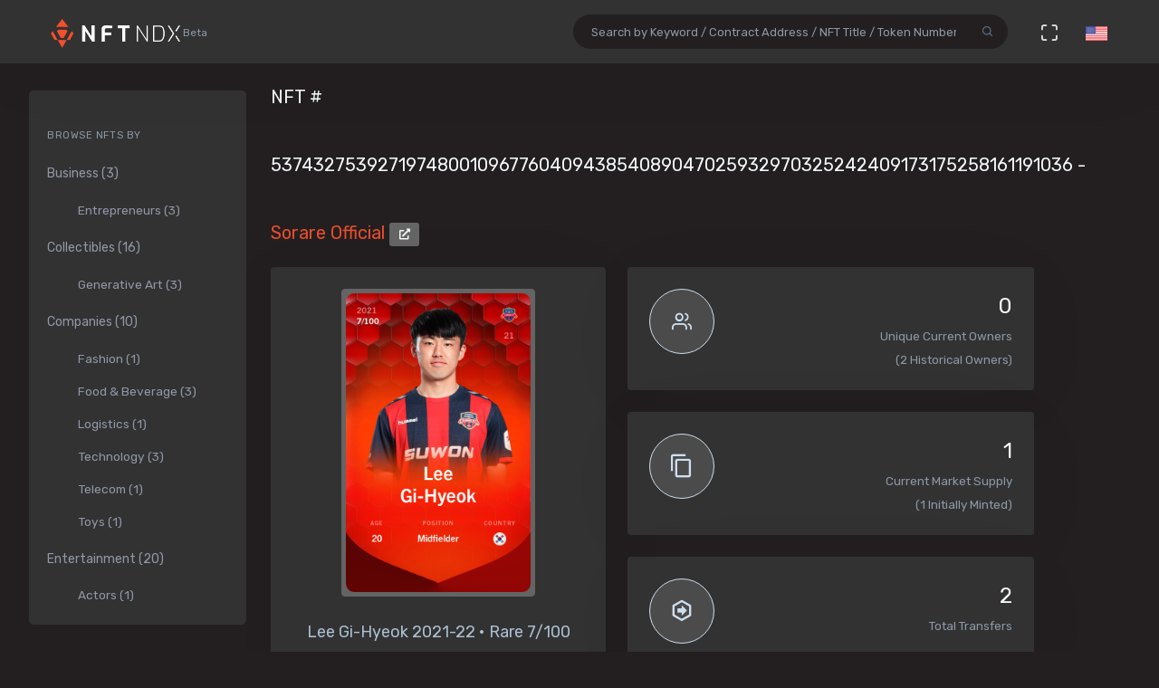

--- FILE ---
content_type: text/html; charset=utf-8
request_url: https://nftndx.io/token/0x629a673a8242c2ac4b7b8c5d8735fbeac21a6205-53743275392719748001096776040943854089047025932970325242409173175258161191036
body_size: 16968
content:
<!DOCTYPE html>
<html>
  <head>
    <meta name="robots" content="index, nofollow, max-image-preview:standard, max-video-preview:4">
    <link rel="canonical" href="https://nftndx.io/token/0x629a673a8242c2ac4b7b8c5d8735fbeac21a6205-53743275392719748001096776040943854089047025932970325242409173175258161191036">
    <link rel="alternate" type="application/json+oembed" href="https://nftndx.io/oembed/?url=https://nftndx.io/token/0x629a673a8242c2ac4b7b8c5d8735fbeac21a6205-53743275392719748001096776040943854089047025932970325242409173175258161191036" title="Sorare - NFT # 53743275392719748001096776040943854089047025932970325242409173175258161191036 Embed">
    <title>Sorare - Sorare Official - NFT # 53743275392719748001096776040943854089047025932970325242409173175258161191036 - NFTNDX.IO</title>
    <meta charset="utf-8">
    <meta name="viewport" content="width=device-width, initial-scale=1.0">
    <meta content="NFTNDX.IO" name="author">
    <meta http-equiv="X-UA-Compatible" content="IE=edge">
    <link rel="apple-touch-icon" sizes="57x57" href="/static/assets/favicons/apple-icon-57x57.png">
    <link rel="apple-touch-icon" sizes="60x60" href="/static/assets/favicons/apple-icon-60x60.png">
    <link rel="apple-touch-icon" sizes="72x72" href="/static/assets/favicons/apple-icon-72x72.png">
    <link rel="apple-touch-icon" sizes="76x76" href="/static/assets/favicons/apple-icon-76x76.png">
    <link rel="apple-touch-icon" sizes="114x114" href="/static/assets/favicons/apple-icon-114x114.png">
    <link rel="apple-touch-icon" sizes="120x120" href="/static/assets/favicons/apple-icon-120x120.png">
    <link rel="apple-touch-icon" sizes="144x144" href="/static/assets/favicons/apple-icon-144x144.png">
    <link rel="apple-touch-icon" sizes="152x152" href="/static/assets/favicons/apple-icon-152x152.png">
    <link rel="apple-touch-icon" sizes="180x180" href="/static/assets/favicons/apple-icon-180x180.png">
    <link rel="icon" type="image/png" sizes="192x192" href="/static/assets/favicons/android-icon-192x192.png">
    <link rel="icon" type="image/png" sizes="32x32" href="/static/assets/favicons/favicon-32x32.png">
    <link rel="icon" type="image/png" sizes="96x96" href="/static/assets/favicons/favicon-96x96.png">
    <link rel="icon" type="image/png" sizes="16x16" href="/static/assets/favicons/favicon-16x16.png">
    <link rel="manifest" href="/static/assets/favicons/manifest.json">
    <meta name="msapplication-TileColor" content="#231F20">
    <meta name="msapplication-TileImage" content="/static/assets/favicons/ms-icon-144x144.png">
    <meta name="theme-color" content="#231F20">
        <!-- Search Engine-->
        <meta name="description" content="Sorare Official: Lee Gi-Hyeok 2021-22 • Rare 7/100 - Sorare - Rare Player Cards are only issued at 100 editions per season. - NFTNDX.IO">
        <meta name="image" content="https://assets.sorare.com/card/b628de25-2f0a-4bb1-9b3d-89e79ae51c24/picture/f712ee24c52d1e1d6bc713dffead85af.imagepng">
        <meta name="keywords" content="Sorare Official: Lee Gi-Hyeok 2021-22 • Rare 7/100 - Sorare - Rare Player Cards are only issued at 100 editions per season. - NFTNDX.IO">
        <!-- Schema.org for Google-->
        <meta itemprop="name" content="Sorare - Sorare Official - NFT # 53743275392719748001096776040943854089047025932970325242409173175258161191036 - NFTNDX.IO">
        <meta itemprop="description" content="Sorare Official: Lee Gi-Hyeok 2021-22 • Rare 7/100 - Sorare - Rare Player Cards are only issued at 100 editions per season. - NFTNDX.IO">
        <meta itemprop="image" content="https://assets.sorare.com/card/b628de25-2f0a-4bb1-9b3d-89e79ae51c24/picture/f712ee24c52d1e1d6bc713dffead85af.imagepng">
        <!-- Twitter-->
        <meta name="twitter:card" content="summary">
        <meta name="twitter:title" content="Sorare - Sorare Official - NFT # 53743275392719748001096776040943854089047025932970325242409173175258161191036 - NFTNDX.IO">
        <meta name="twitter:image" content="https://assets.sorare.com/card/b628de25-2f0a-4bb1-9b3d-89e79ae51c24/picture/f712ee24c52d1e1d6bc713dffead85af.imagepng">
        <meta name="twitter:description" content="Sorare Official: Lee Gi-Hyeok 2021-22 • Rare 7/100 - Sorare - Rare Player Cards are only issued at 100 editions per season. - NFTNDX.IO">
        <!-- Facebook-->
        <meta property="og:title" content="Sorare - Sorare Official - NFT # 53743275392719748001096776040943854089047025932970325242409173175258161191036 - NFTNDX.IO">
        <meta property="og:description" content="Sorare Official: Lee Gi-Hyeok 2021-22 • Rare 7/100 - Sorare - Rare Player Cards are only issued at 100 editions per season. - NFTNDX.IO">
        <meta property="fb:app_id" content="2011589412213041">
        <!-- Open Graph general (Facebook, Pinterest & Google+)-->
        <meta name="og:title" content="Sorare - Sorare Official - NFT # 53743275392719748001096776040943854089047025932970325242409173175258161191036 - NFTNDX.IO">
        <meta name="og:description" content="Sorare Official: Lee Gi-Hyeok 2021-22 • Rare 7/100 - Sorare - Rare Player Cards are only issued at 100 editions per season. - NFTNDX.IO">
        <meta name="og:image" content="https://assets.sorare.com/card/b628de25-2f0a-4bb1-9b3d-89e79ae51c24/picture/f712ee24c52d1e1d6bc713dffead85af.imagepng">
        <meta name="og:site_name" content="NFTNDX.IO">
        <meta name="og:locale" content="en_US">
    <!-- App favicon-->
    <link rel="shortcut icon" href="/static/assets/favicons/favicon.ico">
    <!-- Plugins css-->
    <!-- App css-->
    <link id="bs-dark-stylesheet" href="/static/assets/css/bootstrap-modern-dark.min.css" rel="stylesheet" type="text/css">
    <link id="app-dark-stylesheet" href="/static/assets/css/app-modern-dark.min.css" rel="stylesheet" type="text/css">
    <link id="bs-dark-stylesheet" href="/static/assets/css/custom.css" rel="stylesheet" type="text/css">
    <!-- icons-->
    <link href="/static/assets/css/icons.min.css" rel="stylesheet" type="text/css">
    <!-- Include GA-->
    <!-- Global site tag (gtag.js) - Google Analytics-->
    <script async="" src="https://www.googletagmanager.com/gtag/js?id=G-5PBJT4002D" type="26dd753a995097691cf415e5-text/javascript"></script>
    <script type="26dd753a995097691cf415e5-text/javascript">
      window.dataLayer = window.dataLayer || [];
      function gtag(){dataLayer.push(arguments);}
      gtag('js', new Date());
      gtag('config', 'G-5PBJT4002D');
    </script>
    <script type="26dd753a995097691cf415e5-text/javascript">window.$crisp=[];window.CRISP_WEBSITE_ID="75d6e69b-3170-4b3f-8ac7-2273a90edcdc";(function(){d=document;s=d.createElement("script");s.src="https://client.crisp.chat/l.js";s.async=1;d.getElementsByTagName("head")[0].appendChild(s);})();</script>
    <!-- Reddit Pixel-->
    <script type="26dd753a995097691cf415e5-text/javascript">!function(w,d){if(!w.rdt){var p=w.rdt=function(){p.sendEvent?p.sendEvent.apply(p,arguments):p.callQueue.push(arguments)};p.callQueue=[];var t=d.createElement("script");t.src="https://www.redditstatic.com/ads/pixel.js",t.async=!0;var s=d.getElementsByTagName("script")[0];s.parentNode.insertBefore(t,s)}}(window,document);rdt('init','t2_ayzpsfoa');rdt('track', 'PageVisit');</script>
    <!-- DO NOT MODIFY-->
    <!-- End Reddit Pixel-->
    <!-- Global site tag (gtag.js) - Google Ads: 1055599514-->
    <script async="" src="https://www.googletagmanager.com/gtag/js?id=AW-1055599514" type="26dd753a995097691cf415e5-text/javascript"></script>
    <script type="26dd753a995097691cf415e5-text/javascript">
      window.dataLayer = window.dataLayer || [];
      function gtag(){dataLayer.push(arguments);}
      gtag('js', new Date());
      gtag('config', 'AW-1055599514');
    </script>
    <!-- Event snippet for Page view [NFTNDX] conversion page-->
    <script type="26dd753a995097691cf415e5-text/javascript">gtag('event', 'conversion', {'send_to': 'AW-1055599514/okwPCOyIm8MCEJrXrPcD'});</script>
    <!-- Facebook Pixel Code-->
    <script type="26dd753a995097691cf415e5-text/javascript">
      !function(f,b,e,v,n,t,s)
      {if(f.fbq)return;n=f.fbq=function(){n.callMethod?
      n.callMethod.apply(n,arguments):n.queue.push(arguments)};
      if(!f._fbq)f._fbq=n;n.push=n;n.loaded=!0;n.version='2.0';
      n.queue=[];t=b.createElement(e);t.async=!0;
      t.src=v;s=b.getElementsByTagName(e)[0];
      s.parentNode.insertBefore(t,s)}(window, document,'script',
      'https://connect.facebook.net/en_US/fbevents.js');
      fbq('init', '328160122246255');
      fbq('track', 'PageView');
    </script>
    <noscript><img height="1" width="1" style="display:none" src="https://www.facebook.com/tr?id=328160122246255&amp;ev=PageView&amp;noscript=1"></noscript>
    <!-- End Facebook Pixel Code-->
  </head>
  <body class="loading" lang="en" data-layout-mode="detached" data-layout="{&quot;mode&quot;: &quot;dark&quot;, &quot;width&quot;: &quot;fluid&quot;, &quot;menuPosition&quot;: &quot;fixed&quot;, &quot;sidebar&quot;: { &quot;color&quot;: &quot;light&quot;, &quot;size&quot;: &quot;default&quot;, &quot;showuser&quot;: false}, &quot;topbar&quot;: {&quot;color&quot;: &quot;light&quot;}, &quot;showRightSidebarOnPageLoad&quot;: false}">
    <div id="wrapper">
      <!-- Topbar Start-->
      <div class="navbar-custom">
        <div class="container-fluid">
          <ul class="list-unstyled topnav-menu float-right mb-0">
            <li class="d-none d-lg-block">
              <form class="app-search" method="GET" action="/search">
                <div class="app-search-box dropdown">
                  <div class="input-group">
                    <input class="form-control" id="top-search" type="search" name="q" placeholder="Search by Keyword / Contract Address / NFT Title / Token Number">
                    <div class="input-group-append">
                      <button class="btn" type="submit"><i class="fe-search"></i></button>
                    </div>
                  </div>
                </div>
              </form>
            </li>
            <li class="dropdown d-inline-block d-lg-none"><a class="nav-link dropdown-toggle arrow-none waves-effect waves-light" data-toggle="dropdown" href="#" role="button" aria-haspopup="false" aria-expanded="false"><i class="fe-search noti-icon"></i></a>
              <div class="dropdown-menu dropdown-lg dropdown-menu-right p-0">
                <form class="p-5" method="GET" action="/search">
                  <input class="form-control" type="text" name="q" placeholder="Search by Keyword / Contract Address / NFT Title / Token Number">
                </form>
              </div>
            </li>
            <li class="dropdown d-none d-lg-inline-block"><a class="nav-link dropdown-toggle arrow-none waves-effect waves-light" data-toggle="fullscreen" href="#"><i class="fe-maximize noti-icon"></i></a></li>
            <li class="dropdown d-none d-lg-inline-block topbar-dropdown"><a class="nav-link dropdown-toggle arrow-none waves-effect waves-light" data-toggle="dropdown" href="#" role="button" aria-haspopup="false" aria-expanded="false"><img src="/static/assets/images/flags/us.jpg" alt="user-image" height="16"></a></li>
            <!--
            <li class="dropdown notification-list">
            <a href="javascript:void(0);" class="nav-link right-bar-toggle waves-effect waves-light">
            <i class="fe-settings noti-icon"></i>
            </a>
            </li>
            -->
          </ul>
          <!-- LOGO-->
          <div class="logo-box ml-3"><a class="logo logo-dark" href="/"><span class="logo-sm"><img src="/static/assets/images/nftndx-logo.png" alt="" height="34"><span class="text-muted font-12"> Beta</span></span><span class="logo-lg"><span class="logo-lg-text-light">NE </span><span class="text-muted font-12">Beta</span></span></a><a class="logo logo-light" href="/"><span class="logo-sm"><img src="/static/assets/images/nftndx-logo.png" alt="" height="34"></span><span class="logo-lg"><img src="/static/assets/images/nftndx-logo.png" alt="" height="32"><span class="text-muted font-12"> Beta</span></span></a></div>
          <ul class="list-unstyled topnav-menu topnav-menu-left m-0">
            <li class="d-lg-none">
              <!-- Mobile menu toggle (Horizontal Layout)--><a class="navbar-toggle nav-link" data-toggle="collapse" data-target="#topnav-menu-content">
                <button class="button-menu-mobile waves-effect waves-light ml-5"><i class="fe-menu"></i></button>
                <div class="lines"><span></span><span></span><span></span></div></a>
              <!-- End mobile menu toggle-->
            </li>
            <li class="dropdown d-none d-xl-block"><a class="nav-link dropdown-toggle waves-effect waves-light" href="/" role="button" aria-haspopup="false" aria-expanded="false">Home</a></li>
            <li class="dropdown d-none d-xl-block"><a class="nav-link dropdown-toggle waves-effect waves-light" href="/submit" role="button" aria-haspopup="false" aria-expanded="false">Submit your profile</a></li>
            <li class="dropdown d-none d-xl-block"><a class="nav-link dropdown-toggle waves-effect waves-light" href="/stats" role="button" aria-haspopup="false" aria-expanded="false">Charts & Statistics</a></li>
            <li class="dropdown d-none d-xl-block"><a class="nav-link dropdown-toggle waves-effect waves-light" href="/blog" role="button" aria-haspopup="false" aria-expanded="false">Blog</a></li>
            <li class="dropdown d-none d-xl-block"><a class="nav-link dropdown-toggle waves-effect waves-light" href="/contact" role="button" aria-haspopup="false" aria-expanded="false">Contact us</a></li>
          </ul>
          <div class="clearfix"></div>
        </div>
      </div>
      <!-- end Topbar-->
      <!-- ========== Left Sidebar Start ==========-->
      <div class="left-side-menu">
        <div class="h-100" data-simplebar="">
          <!-- - Sidemenu-->
          <div id="sidebar-menu">
            <ul id="side-menu">
              <li class="menu-title mt-2 d-sm-none">Navigation</li>
              <li class="d-sm-none"><a href="/"><span>Home</span></a></li>
              <li class="d-sm-none"><a href="/submit" aria-expanded="true"><span>Submit your profile</span></a></li>
              <li class="d-sm-none"><a href="/stats" aria-expanded="true"><span>Charts & Statistics</span></a></li>
              <li class="menu-title mt-2">Browse NFTs by</li>
              <li><a href="/?category=7414bc71-9a3d-42e5-9009-a77c06aeb8e5" aria-expanded="true"><span>Business (3)</span></a>
                <div class="collapse show" id="sidebarEcommerce">
                  <ul class="nav-second-level">
                    <li><a href="/?category=ba7b5f8f-f5ac-4686-88d4-900bfc0cdc50">Entrepreneurs (3)</a></li>
                  </ul>
                </div>
              </li>
              <li><a href="/?category=4e075874-68ff-4669-a7ed-67652751441b" aria-expanded="true"><span>Collectibles (16)</span></a>
                <div class="collapse show" id="sidebarEcommerce">
                  <ul class="nav-second-level">
                    <li><a href="/?category=4b253d2a-1e79-4589-9f44-dc0614f3e176">Generative Art (3)</a></li>
                  </ul>
                </div>
              </li>
              <li><a href="/?category=e7a671aa-3c94-4fea-bb21-92aaf28be953" aria-expanded="true"><span>Companies (10)</span></a>
                <div class="collapse show" id="sidebarEcommerce">
                  <ul class="nav-second-level">
                    <li><a href="/?category=ea6b19a1-1d80-403e-a898-88b95ff99f86">Fashion (1)</a></li>
                    <li><a href="/?category=5db8ebd8-594c-4917-b427-4f3563e1aa9e">Food &amp; Beverage (3)</a></li>
                    <li><a href="/?category=43f57719-77ca-4c5d-9f18-42760d80bcd8">Logistics (1)</a></li>
                    <li><a href="/?category=8d8fa65b-1503-4954-a120-c5fefbe88da5">Technology (3)</a></li>
                    <li><a href="/?category=573363e3-be95-43a0-a7bc-47cd838bcfcb">Telecom (1)</a></li>
                    <li><a href="/?category=26889199-13e8-4515-a1a5-81f9c7a28c23">Toys (1)</a></li>
                  </ul>
                </div>
              </li>
              <li><a href="/?category=b575334a-1f22-4bc2-bb30-8818e134c044" aria-expanded="true"><span>Entertainment (20)</span></a>
                <div class="collapse show" id="sidebarEcommerce">
                  <ul class="nav-second-level">
                    <li><a href="/?category=00d54b12-966c-4836-b813-11b5c3b07d93">Actors (1)</a></li>
                    <li><a href="/?category=6d42171f-8f98-4645-8248-7fe0fc32e746">Musicians (8)</a></li>
                    <li><a href="/?category=0bbfc3cc-401d-4871-b60a-d75cf6a8f8b5">Producers (9)</a></li>
                  </ul>
                </div>
              </li>
              <li><a href="/?category=8161507c-bf0c-4ae7-9b38-4a22e4d73b30" aria-expanded="true"><span>Media (11)</span></a>
                <div class="collapse show" id="sidebarEcommerce">
                  <ul class="nav-second-level">
                    <li><a href="/?category=2e7190ad-79aa-4961-8a4f-d4a6b3893cb4">Journalists (1)</a></li>
                    <li><a href="/?category=b5b4010a-82c1-4e70-b445-48ac15aeb43e">Magazines (4)</a></li>
                    <li><a href="/?category=9c254516-aa86-43f9-85e7-c5a4f488045f">News Agencies (1)</a></li>
                    <li><a href="/?category=82ac59f8-320f-4ddc-8366-be3bdbb8ab60">Others (1)</a></li>
                    <li><a href="/?category=57e94a74-8275-4fa0-a3ba-05d0dc7c2f88">Photographers (4)</a></li>
                  </ul>
                </div>
              </li>
              <li><a href="/?category=b268ae15-32de-4d3b-a64f-ed453233d660" aria-expanded="true"><span>Social Media (7)</span></a>
                <div class="collapse show" id="sidebarEcommerce">
                  <ul class="nav-second-level">
                    <li><a href="/?category=888ee2fe-3d8f-4d8a-964a-b44598eeaf8b">Memes (3)</a></li>
                    <li><a href="/?category=a546eaed-5d98-4f60-8589-76d54a66e73e">Youtubers (4)</a></li>
                  </ul>
                </div>
              </li>
              <li><a href="/?category=c673de68-61a9-436f-bb4f-0cbb5eec7e68" aria-expanded="true"><span>Sports (5)</span></a>
                <div class="collapse show" id="sidebarEcommerce">
                  <ul class="nav-second-level">
                    <li><a href="/?category=69db1bfd-e27e-4be3-b231-4f103a650a14">NFL Players (2)</a></li>
                    <li><a href="/?category=fef14a8c-f094-401e-8cd7-e0eaefb08343">Soccer (1)</a></li>
                    <li><a href="/?category=44b9b3ad-8bb8-4cf8-b48e-58b7db327cef">Tennis (1)</a></li>
                    <li><a href="/?category=d50ed328-587a-45fb-b2f6-8518c4c9d5fc">Wrestling (1)</a></li>
                  </ul>
                </div>
              </li>
              <li><a href="/?category=c3c7c323-6f37-45c0-9c68-9a1c22a4aa6a" aria-expanded="true"><span>Visual Artists (27)</span></a>
                <div class="collapse show" id="sidebarEcommerce">
                  <ul class="nav-second-level">
                    <li><a href="/?category=d7675a0c-d227-491c-a702-15c6907cbd88">3D Artists (6)</a></li>
                    <li><a href="/?category=686bbd2a-7b3b-4f54-9512-a68806b0948b">Cartoonists (2)</a></li>
                    <li><a href="/?category=24ca7caa-0fde-448a-a0a5-31bf103d8127">Comic Artists (2)</a></li>
                    <li><a href="/?category=aa4ad48b-0a83-4e22-ba01-3ec7c7ea6faf">Generative Artists (3)</a></li>
                    <li><a href="/?category=d9c066ea-9ba0-431c-92da-3244ef6fb3b4">Graphic Designers (4)</a></li>
                    <li><a href="/?category=074ee4d2-e3ab-4c93-86d1-083cfd197d07">Painters (4)</a></li>
                  </ul>
                </div>
              </li>
            </ul>
            <hr class="d-sm-none">
            <ul class="d-sm-none">
              <li class="menu-title mt-2">More ...</li>
              <li class="mb-2 align-items-center"><a href="http://t.me/nftndx" target="_blank"><i class="mdi mdi-telegram font-20 mr-1"> </i>Telegram</a></li>
              <li class="mb-2 align-items-center"><a href="https://discord.gg/AeMkt8NPbQ" target="_blank"><i class="mdi mdi-discord font-20 mr-2"></i>Discord</a></li>
              <li class="mb-2 align-items-center"><a href="https://twitter.com/nftndx" target="_blank"><i class="mdi mdi-twitter font-20 mr-2"></i>Twitter</a></li>
              <li><a href="/blog" aria-expanded="true"><span>Blog</span></a></li>
              <li><a href="/about" aria-expanded="true"><span>About Us</span></a></li>
              <li><a href="/contact" aria-expanded="true"><span>Contact Us</span></a></li>
            </ul>
          </div>
          <div class="clearfix"></div>
        </div>
        <!-- Sidebar -left-->
      </div>
      <div class="content-page">
        <div class="content mb-4">
          <!-- Start Content-->
          <div class="container-fluid">
            <div class="row">
              <div class="col-12">
                <div class="page-title-box">
                  <div class="page-title-right"></div>
                  <h4 class="page-title">NFT # 53743275392719748001096776040943854089047025932970325242409173175258161191036 - <a href="/profile/7944817c-f7d7-4224-9697-12b23e38e609:0x629a673a8242c2ac4b7b8c5d8735fbeac21a6205/nfts">Sorare Official </a><a class="btn btn-xs btn-light" href="https://etherscan.io/address/0x629a673a8242c2ac4b7b8c5d8735fbeac21a6205" target="_blank"><i class="fa fa-external-link-alt"></i></a></h4>
                </div>
              </div>
              <!-- end page title-->
            </div>
            <div class="row">
              <!-- start nft profile-->
              <div class="col-lg-5">
                <div class="card-box">
                  <div class="widget-chart text-center" dir="ltr"><img class="lazyload img-fluid img-thumbnail mx-auto d-block rounded" data-src="https://assets.sorare.com/card/b628de25-2f0a-4bb1-9b3d-89e79ae51c24/picture/f712ee24c52d1e1d6bc713dffead85af.imagepng" src="/static/assets/images/loader.gif" alt="Sorare - Sorare Official - Lee Gi-Hyeok 2021-22 • Rare 7/100 - NFT # 53743275392719748001096776040943854089047025932970325242409173175258161191036" style="max-height:340px;max-width:260px;"/><br/>
                    <!-- H1 and H2 for SEO-->
                    <h1 style="font-size: 1.125rem;">Lee Gi-Hyeok 2021-22 • Rare 7/100</h1>
                    <h2 class="text-muted w-75 mx-auto text-raw" style="font-size: .84rem;">Rare Player Cards are only issued at 100 editions per season.</h2>
                    <h5>NFTNDX.IO</h5>
                    <div class="mt-3">
                      <p>Available on:</p><a class="btn btn-xs btn-light mr-1" href="https://opensea.io/assets/0x629a673a8242c2ac4b7b8c5d8735fbeac21a6205/53743275392719748001096776040943854089047025932970325242409173175258161191036?utm_medium=web&amp;utm_source=nftndx.io&amp;dl=https%3a%2f%2fnftndx.io%2ftoken%2f0x629a673a8242c2ac4b7b8c5d8735fbeac21a6205-53743275392719748001096776040943854089047025932970325242409173175258161191036" target="_blank">OpenSea <i class="fa fa-external-link-alt"></i></a>
                    </div>
                  </div>
                </div>
              </div>
              <!-- end col-->
              <!-- Start stats-->
              <div class="col-md-6 col-xl-4">
                <div class="row">
                  <div class="col-12">
                    <div class="widget-rounded-circle card-box">
                      <div class="row">
                        <div class="col-6">
                          <div class="avatar-lg rounded-circle bg-soft-secondary border-secondary border"><i class="fe-users font-22 avatar-title text-secondary"></i></div>
                        </div>
                        <div class="col-6">
                          <div class="text-right">
                            <h3 class="text-dark mt-1"><span>0</span></h3>
                            <p class="text-muted mb-1 text-truncate">Unique Current Owners</p><span class="text-muted mb-3">(2 Historical Owners)</span>
                          </div>
                        </div>
                      </div>
                      <!-- end row-->
                    </div>
                    <!-- end widget-rounded-circle-->
                  </div>
                  <!-- end col-->
                </div>
                <div class="row">
                  <div class="col-12">
                    <div class="widget-rounded-circle card-box">
                      <div class="row">
                        <div class="col-6">
                          <div class="avatar-lg rounded-circle bg-soft-secondary border-secondary border"><i class="mdi mdi-content-copy font-28 avatar-title text-secondary"></i></div>
                        </div>
                        <div class="col-6">
                          <div class="text-right">
                            <h3 class="text-dark mt-1"><span>1</span></h3>
                            <p class="text-muted mb-1 text-truncate">Current Market Supply</p><span class="text-muted mb-3">(1 Initially Minted)</span>
                          </div>
                        </div>
                      </div>
                      <!-- end row-->
                    </div>
                    <!-- end widget-rounded-circle-->
                  </div>
                  <!-- end col-->
                </div>
                <div class="row">
                  <div class="col-12">
                    <div class="widget-rounded-circle card-box">
                      <div class="row">
                        <div class="col-6">
                          <div class="avatar-lg rounded-circle bg-soft-secondary border-secondary border"><i class="mdi mdi-arrow-right-bold-hexagon-outline font-28 avatar-title text-secondary"></i></div>
                        </div>
                        <div class="col-6">
                          <div class="text-right">
                            <h3 class="text-dark mt-1"><span>2</span></h3>
                            <p class="text-muted mb-1 text-truncate">Total Transfers</p>
                          </div>
                        </div>
                      </div>
                      <!-- end row-->
                    </div>
                    <!-- end widget-rounded-circle-->
                  </div>
                  <!-- end col-->
                </div>
              </div>
              <div class="col-xl-3 col-lg-6">
                <!-- start profile info-->
                <div class="card">
                  <div class="card-body"><a href="/profile/7944817c-f7d7-4224-9697-12b23e38e609">
                      <div class="media"><img class="lazyload d-flex align-self-start rounded mr-2" data-src="https://assets.nftndx.io/profiles/jwTF9mG.png" alt="Sorare" height="48"/>
                        <div class="media-body pl-1">
                          <h5 class="mt-1 mb-0">Sorare</h5>
                          <p class="mb-1 mt-1 text-muted">Digital Cards</p>
                        </div>
                      </div></a>
                    <p class="font-13 text-muted my-3">A global fantasy football game where you can play with officially licensed digital cards (127 Clubs)</p>
                    <div>
                      <div class="media mb-2">
                        <div class="media-body">
                          <h5 class="mt-1 mb-0 font-family-primary font-weight-medium font-14"><a class="text-reset" href="/?category=fef14a8c-f094-401e-8cd7-e0eaefb08343">Soccer</a></h5>
                        </div>
                      </div>
                      <div class="media mb-2">
                        <div class="media-body">
                          <h5 class="mt-1 mb-0 font-family-primary font-weight-medium font-14"><a class="text-reset" href="/?category=c673de68-61a9-436f-bb4f-0cbb5eec7e68">Sport</a></h5>
                        </div>
                      </div>
                    </div>
                  </div>
                </div>
              </div>
            </div>
            <!-- Disabled Coinzilla Ads-->
            <div class="row">
              <div class="col-lg-12">
                <div class="card-box">
                  <h4 class="header-title">Top Current NFT Owners</h4>
                  <h6 class="mb-3">(0 current owners)</h6>
                  <div class="table-responsive">
                    <table class="table table-borderless table-hover table-nowrap table-centered m-0">
                      <thead class="thead-light">
                        <tr>
                          <th class="font-weight-medium" colspan="2">Owner</th>
                          <th class="font-weight-medium">Editions</th>
                          <th></th>
                        </tr>
                      </thead>
                      <tbody>
                      </tbody>
                    </table>
                  </div>
                </div>
              </div>
            </div>
            <div class="row">
              <div class="col-lg-12">
                <div class="card-box">
                  <h4 class="header-title mb-3">NFT Transfers Activity</h4>
                  <div class="table-responsive">
                    <table class="table table-borderless table-hover table-nowrap table-centered m-0">
                      <thead class="thead-light">
                        <tr>
                          <th></th>
                          <th class="font-weight-medium" colspan="2">From</th>
                          <th class="font-weight-medium" colspan="2">To</th>
                          <th class="font-weight-medium">Editions</th>
                          <th class="font-weight-medium">When</th>
                          <th></th>
                        </tr>
                      </thead>
                      <tbody>
                        <tr>
                          <td style="font-size:28px!important;"><i class="mdi mdi-arrow-right-bold-hexagon-outline" title="Transferred"></i>
                          </td>
                          <td style="width: 36px;"><img class="rounded-circle avatar-sm" src="data:image/png;base64, iVBORw0KGgoAAAANSUhEUgAAAIAAAACACAYAAADDPmHLAAAABmJLR0QA/wD/AP+gvaeTAAALL0lEQVR4nO3de3AV1R0H8O9v772JYkLuhVYtY1TCQzrOFIgQrLadif3DsTWlMw7BWCXjtEKrf6CIUl6ywqT4ALFO7fAorcQO0GDtIO3UqY6Z8dUCeYjTdAyQXCOaOmhyL8mNEO7u/voHoUUawp7ds7t3b87nT9jzuJwve/eePWcXUBRFURRFURRFURRFURQl/1HQHfACA7RHX1ZqWMZ1BG0qiKcxUDatdlUC4MsIKGIgAeCyoSIDBKQYyHxQXzcARgrEHWRp7ZbG7TFEDs/TnzxGAAf5ubyQFwFo0PUCA/0VAG4BUyUDFQSMOf+4abUrL1rXBzvqhv1zBr4g4ACIGwG80d/dv3/R1q1Zt30PWmgDsGP58vHRwmwNGFVEuBn83//NF+QmAP+HMADgbbJo3+lsdHft+vU99grmllAFoEHXCwwrcytpuIcZcwEUiJSXGoBzEUwwGpnoxdgJY0/1pk0nxSsJRigCUK8vvTwGLGHGfQDGOa3HswB8WS/AWw2iTQv0DcfdVuY1LegOjGTnisVX7NKXPhFhJJmxDC4G30fjAPp5FPho15pHthw60nNV0B0aSU4G4EDy+JXNnb1bEYt9xIxlw13Q5TxGIYMXmhHtaEtH7+ZDR/svD7pLw8mpADCz1tKZWhDl2D8JdB8Ev+NzVCGIFpma0d6aTC1uYI4E3aFz5UwAmj5Ml7cm038HsAPA+KD744E4M56dlEwfbE723Bh0Z84KPABtbVzQmkw9o1l8EEBF0P3xGgEzibV3mjt7n25q4lgO9Cc4TR29V2uk7Qb4m27qsXvlLvNXgJ26bGgyIzR/9jXxThmVORHYGaA1mZqrEb3ndvBDblbE5JbWzvS8oDrgewCYmVo7ep9kxp9wZj5+tCth8B+aO9N1zOz7GdnXADQwR1qT6W1M9ChCMgnlEyLwitZk+gW/rwt8C0BTd/eYScn0XgA/9qvNEFoQGZd+uam727d5D18C8H5XOqENXvoaAd/3o70wY+B27dSlf2tNpuJ+tOd5AN49duxS0+RXwLjJ67byyM1gfvXQp59e9A6nW54GoKmJY5cYxS8x8C0v28lHDJpjfVG4u7GRo16241kAmJki49NbwPw9r9rIdwzcHr8m/Tsvfx14lq73OlNPMNG9w/[base64]/VrF8qoynUAdq5YfAWI18rojGIfaVxXry91vdDU/RmgILYOgC83LpRzMBIRpsfdVuPqt/qhIz1XmRGtA0Ord2Uvp5I92xYEj2cpB7WYOWlG6Vc+Ee/ZGa7OAGZEexT5sXQ7rArZiDzspgLHARja6KAWdwSMGYvcbDpxHACTsksQxh07+WeMoZmO518cBaCtjQtA9BOnjSpyEfinbW3s6KvYUQAGLzlRhfzcvRNW406PSd/mpKCzrwDiexyVUzzDDEdjIhyAtmMnxgFwlDbFU1X7P+4TPisLB+BU1qyB+umXiwpiWUN4h5FwAAg0V7SM4hetSrSE0EzgmadxZXrtPJBJCUSm/99940SeXiZ0BjDNgTlq8HNaUfEVY2eJFBD7CiC+Reh4xX8EoTESCgBrqBTrjeI31khojGwHgM+sTJ0t3iXFT8Q8hwWu7WwHYI++rDSUT+safYr2rHxogt2DbQfAsIzrnPVH8ZsRi9geK/tfARqpAIQEW/bHynYANIYKQEiQZn+sbAfAIkxy1h3FfzzZ7pG2rxZbOtPvytr14/Oj2AIVxGcl4O2ZZYlv2zlW4GcgFzvvkuInBsbaPdZ2AAhQAQgP22MlMhOoAhAengSgyEFHlGB4EgAlD4kEIONZLxTZ+u0eKBIA25UqgZMfAFYBCBPbY2X7MXEE6vf7xZn5sDk0CAT02T3W/lcAIeWoN0oQ0nYPtB8A5sDeaqGIsRgddo8VmQpud9YdxW8kMFb2bwdDUwEICWb7Y2U7ACZbKgAhESk05AfghrLEMQADjnqk+Ckz/arx3XYPtn83kIgBHHTUJcVP+4fGyhbBjSFoFO6O4isGC42RUAAsi98Q647iN9LExkjohRGdLz53wEBmYKT9gXaWNsle6hXEjGFQy9VG/KyE/v7uviaR+oTOANW6fpoZ74iUUXz1psjOYMDJ8wGI94qWUXxiYZ9oEeEARGHtBmFQtJziudPZbOwl0ULCAajWN/WC6a+i5RTPvVK7fn2PaCFHS8KYrBedlFO8Qw7HxFEAYij+M4DPnZRVPEDoiWDsq06KOgpAta6fBvg3Tsoqnth8ZkzEOV8VTNgIUvcGAkcYiA7Gfum0uOMA3KVv/BwgdRYIHG2uXr/+M8el3TQ99MKIowAKgdG16VM2py+MQNQoK7/6q7bv/p3P1caQ6VPGfwzmF9zUoTjHoO1uBh+QsDMowrHHALVgNAC9ZEZ0t5W4DsD0ycXHiXmV23oUMUy0vHxKsePv/rOk7A2cUZbYTOD9MupSbGkqv7ZEygW4lAAQkWVZ2gMgmDLqU0ZkadAeICJLRmXSdgffMDnezIxNsupTLoD56RllJQdkVSd1e/gEKloO4F2ZdSrnIOy3UonVMquUGoBKXTfIsO4EQfiulHIRhBRnef6sWSS04ONipD8goqbumWNkoRbs807SfMZgtnDvj+o2dsmu2tVM4EiaO9N1BF4x3N/JXsMXxMyir5+BsbZ8UmKN1AaHePaImPKJJasAbPeq/tGCwdu8GnzAwwAQER+dGF8EwstetTEK7OvrStzvZQOePiSqmsg8Fc3cDeAtL9vJT/QP65KTd1ZWkuFlK54/Jeym0tKTRPgBoJaTC3iLiG+bNWHCF1435Mtj4mZOTKSLzfh3AfzRj/ZC7pVTscytMycmbD/lww3fnhM4ZQoNHp0Yn8/gbX61GUI7TnTF77iptPSkXw0KbQ1zq5rIZOZFh8GfMdNykHc/Q0OFwWCsm1kW16nM/s5eGXx/UigRcc3jG1cCmAug1+/2cw6hh4Cq8kmJNSLbumUJ7FGxd63dsI8MawbR6L04ZMJBw8DsmrUb/hJUHwI/BW9ZuDBW9LWxvyBgCc4LpN0ZPplrEWWvaxy2PoJJwIYrUbSqUtc9/Zl3Mb5eAwxnaDfrI7tWL9kJLfJrBt8YdJ+8xECLZuL+mnUbcmIBTc48Lbxm3TOt7XTZzUxUi3zcdURIMfODsX91VeTK4AM5cAY4l67rFoD6en3pqxGmxwHci6El56FFGARje3QwprtZv++VnArAWQv0DccB/OzQPY+tMci4nwgPQeA9ODliAMD2aNZ8qrpu0ydBd+ZCcjIAZ02fXHwcgN5ypP95jpgPEngRgPFB9+siPifQFjOrPTvrurE5/1WW0wE4a2j588oG5scmd56oBPECAHcgd95lPEjAawDVF5ws2Xv99eRoo2YQQhGAs6qJTACvA3j9/a70YsOy5gNaFYDvwOd3Gg29P+FNEO2LaWj4xjXxUG6OCVUAzjX0D74ZwOZGXY9+ir4KtrRKEG4BUAH5gcgw0X6yuBGMN/q64ge9vlXrh8Angryya+WSUkQw1UJkKoinETB5Wu3KEgBFBBQzEMf/QpIhIM1Af3t9XYaBNEBH2UK7BvOwqUXb79af+jjAj6MoiqIoiqIoiqIoiqIoiuLCfwAbWbOAu5mstgAAAABJRU5ErkJggg==" alt="0xfc0db6a03f904c8140975f7daebb59f1c74e43a0" title="0xfc0db6a03f904c8140975f7daebb59f1c74e43a0"/></td>
                          <td><a href="https://etherscan.io/address/0xfc0db6a03f904c8140975f7daebb59f1c74e43a0" target="_blank">
                              <h5 class="m-0 font-weight-normal text-truncate" style="max-width:340px;">0xfc0db6a03f904c8140975f7daebb59f1c74e43a0</h5></a></td>
                          <td style="width: 36px;"><img class="rounded-circle avatar-sm" src="data:image/png;base64, iVBORw0KGgoAAAANSUhEUgAAAIAAAACACAYAAADDPmHLAAAABmJLR0QA/wD/AP+gvaeTAAAK80lEQVR4nO3dW2wU1xkH8P83s7vmZuzFCmCwaTAGIiEVMMakoYpi+hAljUulaGtoC2nVBBJ4IKJKWghtkiLSoF6SVG24pGkJUcHFaSqgUaJGgipJL4DBoakfCNjmYmyLYO+CbcC7O/P1wUYYZMyc2TO39fm9Ic+5mPP37OzMOWcARVEURVEURVEURVEURVGyH3ndAScwg9quxYo5FJqpMc8AcA8zlxBRFMBoBsYAiAIY3V+kB0CcgG4APcwcJ0IjQCdMMk9Qmj8vHFF7jgjs0a/kmKwIQAPHItF0qIJgLmKmSgAVAEZJbuYKgMNEfJChHWg9vutQeTmlJLfhusAG4FDL5YJQMr0UQFVh0aqFuPHX7Ir2li09AH/CwP50JFSzoGhsh5vtyxKoADQ0cOTayPiDBFoGYDGACABMLHrK9b60t2wZ+E8DwEEAb18Ld9feV1x81fUO2RSIABw/1TXeoNRaED0BYNytP/dBAAbqBNF23dBfmV2ae8HNPtmhed2BoXzW1D3hWGPny4aWbgbRjzDI4PvQODD/2NDSZ+ubOrcdP9lR5HWHhuLLABxuvjDxaFPn9hRSZ/sHXvYFnRtyGLTC0LVTxxo7tx4/1TXe6w4NxlcBYGbtWFN8eYjD/yPQE+j/jA+4HBCtNLT0ifrm+Jo9zLrXHRrINwGoO50oq29O/BvAWwAKvO6PA/KZ8eq05sSRo80d93rdmes8vwhs4FgkmtJfBrAGtwRyiAutm/jsIvAmt+mbyYxfT4qMXU+03dN7CZ4GoPVqbArpeg0DXxns51b/k/3sDuGs002tesKIXU1u9edWnn0EnO+tXgxd//R2gz9MlBuaeayttzrmVQdcDwAzqK23ejMR/RV99+OHuzwm+nNr75JNzO6fkUNuNsYc09tS+jYQfuBmuwFAIKxvSy0tYs593M3rAtfOAK1cNaotqe8F1ODfHi9vTV5+t5WrXLvv4UoAzvC3o0iN/hCEr7vRXpAR4RGkRv+9mb+X70Z7jgfgHMdGhlPmPgD3Od1WFlmYk7r2QTsvc/wJp6MBYF4R1pPaOwC+6mQ7WWqBkUzVMD/g6HWaYwFgBrWnuraB6GGn2sh2RHikLTXxj05+O3Cs4vrGzs1M9KxT9Q/k5zuBMjDopXkl+c85UbcjZ4CjTZ1VTPSME3UPRwReV98c/6YTdUsPQF1j5xQC7YAPnjNkEWLGH46fTkyVXbHUANTVcVgjrQbBmLgRNFHD5JqGBpb6iFxqAPSCxGaAh/O9fadVXBsZ3ySzQmkBqG+8NJ8Za2TVpwyOQGvrmi8tkFWflAAws8Zk/[base64]/[base64]/its0mEJjJBQAZlSKdUdxG/VtlGmZ5QD0L06YL9wjxVUMLBBZSGI5AG3XYsVQ9/[base64]/[base64]/qKgznFji2OHQW1SbB+KdIGcVFzB+JvnNQeD4AEe0VLaO4hGi/aBHhAKTD6RoAvaLlFMclzXD4HdFCwgEoptpOEL8vWk5xGGFfEe3sEC1mb0qYibdtlVMcw4a9MbEVgHjE/BuAi3bKKo7oSOQYH9gpaCsAfd8G6Pd2yioOYNo6i2qTdoranxUcwa+gng34QQ9F0q/ZLWw7AJNo90VAnQW8x1sLqfYLu6UzemHE8ZMdRYaunQKQk0k9t+Pnlzf4ZL5iL0LpkrIpd1l++nerjBaGzJ5e0ALmHZnUodjHoDczGXxAwsogncM/BRDPtB5FWCcZ+guZVpJxAGaX5l4g5g2Z1qOIYaJ1ZdNzbX/2XydlbeCckuhWAh+SUZdiSV3Z3XlSLsClBICITNPUVgMwZNSnDMnUoK0mIlNGZdJWB88rzT/K4Fdk1afcBvMv5pTkHZZVndTl4ZfPRNeB8C+ZdSo3EPiQGY/+RGadUgNQWUnptGEuASD8VEq5oziDqsvLSWjCx51I3yCiorTgHDE/BkDWpmIKwET4fllJ9IzsioVeGGHV3Gnj3mvtXfJzENY7UX+QyJhjyEwbJ+fsdmQmlmNbxBRGajYAeNOp+oeRNybn7H7eqcodCwARuDBsrAThXafayHZEvL8w3L7KyTYc3SSKqNYwQsZ3AXzsZDvZiIH/cOjKEqJ/pJ1sx/Fdwoqp9mpveMQ3ADWdXMDHyfCIhybR/itON+TKNnFTaUeiJ3zpayD+ixvtBRkR9hlh48GptCPhRnuu7RM4nd7vLQyZ1QDecKvNAHprYqj90WKqvepWg458DbwdolqDGSvbkku+AGEdMpyQkkWYmTZOiux+gcjd+yeu7xRKBJ6UU/Mcm7QYQKfb7ftQB2mompyz+3m3Bx/wcKvYySN27+c05mB4Xxwe0QxjfmGo5j2vOuD5KbiujsM0Lv4SgdbCZiC9WNGb4Vw/A8y/vHQ2uqGykhz9mncnrl4DDKb/[base64]/ygIRgOv2MOulTZcqQbwcwKPof5exDwLQS8CHAO2MXM3bO2sW2Vqo6YVABWCg/55JRNOmWQ1oVRMnP3k/XH6nUVvLli4AH4Fof1jDni9/KT+Qi2MCG4CBmB8ItaYnVhC4kpkWEVAB+YHoJuAQEx80oR04+cmuI15/h5chKwIwmPNXlhRzGDN05hkMugfMpSDKQ18wcgHk40ZIugEk0PemjW4wEiA6RTBPGESfI6WfKBr1pxZvfhNFURRFURRFURRFURRFUZRM/R+bnY18lpWXFgAAAABJRU5ErkJggg==" alt="0x1575313fdaf1917d8ce56bd2e6c14a2362f45639" title="0x1575313fdaf1917d8ce56bd2e6c14a2362f45639"/></td>
                          <td><a href="https://etherscan.io/address/0x1575313fdaf1917d8ce56bd2e6c14a2362f45639" target="_blank">
                              <h5 class="m-0 font-weight-normal text-truncate" style="max-width:340px;">0x1575313fdaf1917d8ce56bd2e6c14a2362f45639</h5></a></td>
                          <td>1 Edition
                          </td>
                          <td>5 years ago  
                          </td>
                          <td><a class="btn btn-xs btn-light" href="https://etherscan.io/tx/0x6c01e787cd60d254cb4e6377345dc0cdaba9dfc3e911500da54b2a2197578275" target="_blank"><i class="fa fa-external-link-alt"></i></a></td>
                        </tr>
                        <tr>
                          <td style="font-size:28px!important;"><i class="mdi mdi-plus-circle" title="Minted"></i>
                          </td>
                          <td style="width: 36px;"><img class="rounded-circle avatar-sm" src="data:image/png;base64, iVBORw0KGgoAAAANSUhEUgAAAIAAAACACAYAAADDPmHLAAAABmJLR0QA/wD/AP+gvaeTAAALDUlEQVR4nO3da2wc1RUH8P+ZfSXBxl67QBvFgDdxQmU1ideO7Zi0wuQDoiVNJRQeUgFVFaQNH3i00AZooaCgUigPqY0MlJaHVKUppYKAihoVRzzystcmtFabeO0lGFIExLvBzmO9O/f0gx0RqBPPnb3z2tzfp0iZe+5Z3eOZ2Zl77wKapmmapmmapmmapmmappU/8joBRzBoxXBzXcGkRSCxkIALwJzYGO6OA3wGARUMxAGcMdXiMAFZBsZ/aK48TMxZwBhi4r3EvDccMva9mUiNgMBefiwnhL1OQIXGgcZoxaxZrYbAxQzRiTS1FsFziE4YLyJgavymGcXoVEFM/kVMHXv830XBaE8nj2CQdxOMbmHgtWIWu1ItqYLDH81xgT0DtP67tTYUKV4NxioGLsRnf80ntTH0jxnjrjNXWk3hMANvAtjCxfCm3V/dfdBqQz8JVAE0DjRGK6OxSwBcA2A1gKhMe8UFcCIThG4CP4fYrD/vqNtx1E4QLwSiADrSi88WHLkVENcDVGM3joMFcAIeJeAJIvOR7Qve+ajEYI4zvE7gVNqG285pH2z+peBwBuCflDL47qEaBv1UcPi95fuSj+8ZPDjP64xOxZcFsDvz0ZdTw6NPkFl4b3LgMcfrnGyIMeEGM2Sk+4ZGu/akx872OqHp+KoAmNnoG85eG+bIvwh0PSSv8T4VA9Fa0yju7c9kb9rMHPI6oRP5pgB6380l+zO5HQCeAVDrdT4OqGbGo/MzuZ5U5mC718kc53kBDAxwtD+TfdgQ3AOg1et8nEZAE7HxVmp49MHeXo54nY+nBdA7NHpufvahbcy4xetcXGYQ6MdGTW57z/5cwtNEvOq4P5NdbRC9DfByr3LwgZaQyX39w7k1XiXgegEwM/UPjT7AjL9i6vHraa6KwX9KDec2MLPrz2VcLYDNzKH+TO5JJrodAXkI5RIi8B39mdzTbt8XuFYAvQcOzJmfyb0I4Ptu9RlA14Zqci/0Hjjg2nMPVwrgnf25uJGfvZWAb7nRX5AxcJlxbPbf+zPZajf6c7wAto+MzDZNfgmMDqf7KiMXgvnVPR9+OOMbzlI5WgC9vRyZVax8noEVTvZTjhjUJo7ENnV3s6NzNhwrAGamUG3ucTB/06k+yh0Dl1Wfl/uDk98OHAvcnk4+AMbt0/2fldeyTrD6qteL/GbI7f6dDX13OtGvI2eA9sHkKjBucyL2aWr98nTzd5wIrLwAVgw1nwvw09Df81UiZv59638W16sOrLQAmnubIwXBm4IxcSNw4kYotKlxoFHpK3KlBRCp4gcIOJ2f7TuMWs+MxDaojKisADqGli4DcJOqeNr0mHBr+77mNlXx1BQAwxCCfqMsnnYqBoh/u4bXKJlZpGTA2oeabgSo7Cdz+EjzSHr4BhWBSi6AtuG2c5jpXhXJaDJ4Q0d6cckTTUsuADIL9xHgyosL7XPiApFflBqkpO/qbYOL5xHCQyiP2btBlCdhzt+xaM8HdgOUdAYgjtwOPfheirER+lEpAWyfASaXa4UzCOaijXJyxKBivd1laLbPAJNr9fTg+8AcwWHbz19snQGmVukeQHku4AggHh2bmPjKQOPAhGxLW2eAikh0FfTg+wjVVEQjl9ppaasADDKusdNOcw7B3phIXwKWDyyv4Wj+v9B3/[base64]/[base64]/frU82Lz0rAy02JuKUJohITQnjYdkaaqwRjyOqx1t8GgvfaS0dzG0mMlfX5ADB0AQQEs/[base64]/MoBP7LTVHHFwbGLiVTsNbRXA5LcB/p2dtpoDGF12dgkFSpgVPCGMX0O/G/CDwxHix+w2tl0AqUWpT4igzwKe4643Gvo/ttu6pB8m7uKtD5kh4wcAYkDgn6IFwheeZuYRLj6cxFm245W0MGRJQ+37YH66lBiafQx6KnnuWZZf/U6n5JVBIY78HEC21DiatFEyQ/eUGqTkAliyoPIjYr6r1DiaHCZan2yotH3tP07J2sCliXgXgXepiKVZ0ps8v0rJDbiSAiAiIYRxIwBTRTztlIQB40YiEiqCKVsd3LygOkWMR1TF006C+cGliardqsIpXR4e++DM9QC2q4ypfc4ukY3/TGVApQWwrXNb0aTQVQCk30ppM8oaIb6ypYWkJnzMRPkGET0LekYE03UALM9M1WbEDPG97Yn+/aoDq1rw+39Sw7kNBL5juv9T/cTQi0Wkrn4Gxr3J+fG7lXY4xbEtYpL1VXcBeMqp+KcLBj/p1OADDhYAEXG6vnotCC841cdpYMun++PrnOzA0U2iriAyj4XHvwvgDSf7KU+0U8w6elVnJxWd7MXxXcI66uqOEuHb0NPJZbxBxJe2zJ17xOmOXNkmrqk+nqs0q1cC+Isb/QXcS8ci45c01cdzbnTm2j6BDQ2UT9dXX8ngJ93qM4CeObS/+vKOurqjbnVY0oQQWVcQmcy8Fml8DGA9HPwaGjAMxn1Niep7KGF9Za8Kru8USkS8s6HvTgCrAR51u38fOiiYViXnx++WWdatimdbxe5s6NtiUngpwKfvzSGjR5jFZbsXpl7xKgXPT8G9vRyhmuz9BLoVXyjIcphjeJInfCaYHzr0Xvwup7/mzcTVe4DpTL3cuO3td7N/FII2AtzudU6OYvQJw1jXkqjyxQQa3+wWvvT8eH9TfdWFAK5Dea46yhLh5nSiurWl3h+DD/ioAIDJmUXJRPzZkAg3gqkL5bEKOc+gjTDDi5rq449dQeSrWVOe3wOcSkd68dmCw+sA3AKJ38HxicMgfqortvVXS+u+9IHXyZyMrwvguK8PNp1VAN0MYC2AWq/zmcEnYDxeYHo0tSjl+0tZIArguDW8JjQymO4komsZuBz++S3jPICtBHr204ljL9pdqOmFQBXAiVbs/1q8mA9fCWAViL4BwO3fNBojwusQ2BKKFTa/ed4/A7k4JrAFcKKLui8K5+tyrQyjkxgXM9AK9QUxDsYuGOg2mF+Lvl/Vs61zm6ff4VUoiwKYzrL0srowFReyMBaCxAUQWABCFUAVBFQyuPqzX0LjcQLlGBgDeJyIcgDSzLSXDLFPCHPvroZ33vf0A2mapmmapmmapmmapmmaptn2P8EnjtKMM9YIAAAAAElFTkSuQmCC" alt="0x0000000000000000000000000000000000000000" title="0x0000000000000000000000000000000000000000"/></td>
                          <td><a href="javascript:void(0);" target="">
                              <h5 class="m-0 font-weight-normal text-truncate" style="max-width:340px;">Sorare Official (Contract)</h5></a></td>
                          <td style="width: 36px;"><img class="rounded-circle avatar-sm" src="data:image/png;base64, iVBORw0KGgoAAAANSUhEUgAAAIAAAACACAYAAADDPmHLAAAABmJLR0QA/wD/AP+gvaeTAAALL0lEQVR4nO3de3AV1R0H8O9v772JYkLuhVYtY1TCQzrOFIgQrLadif3DsTWlMw7BWCXjtEKrf6CIUl6ywqT4ALFO7fAorcQO0GDtIO3UqY6Z8dUCeYjTdAyQXCOaOmhyL8mNEO7u/voHoUUawp7ds7t3b87nT9jzuJwve/eePWcXUBRFURRFURRFURRFURQl/1HQHfACA7RHX1ZqWMZ1BG0qiKcxUDatdlUC4MsIKGIgAeCyoSIDBKQYyHxQXzcARgrEHWRp7ZbG7TFEDs/TnzxGAAf5ubyQFwFo0PUCA/0VAG4BUyUDFQSMOf+4abUrL1rXBzvqhv1zBr4g4ACIGwG80d/dv3/R1q1Zt30PWmgDsGP58vHRwmwNGFVEuBn83//NF+QmAP+HMADgbbJo3+lsdHft+vU99grmllAFoEHXCwwrcytpuIcZcwEUiJSXGoBzEUwwGpnoxdgJY0/1pk0nxSsJRigCUK8vvTwGLGHGfQDGOa3HswB8WS/AWw2iTQv0DcfdVuY1LegOjGTnisVX7NKXPhFhJJmxDC4G30fjAPp5FPho15pHthw60nNV0B0aSU4G4EDy+JXNnb1bEYt9xIxlw13Q5TxGIYMXmhHtaEtH7+ZDR/svD7pLw8mpADCz1tKZWhDl2D8JdB8Ev+NzVCGIFpma0d6aTC1uYI4E3aFz5UwAmj5Ml7cm038HsAPA+KD744E4M56dlEwfbE723Bh0Z84KPABtbVzQmkw9o1l8EEBF0P3xGgEzibV3mjt7n25q4lgO9Cc4TR29V2uk7Qb4m27qsXvlLvNXgJ26bGgyIzR/9jXxThmVORHYGaA1mZqrEb3ndvBDblbE5JbWzvS8oDrgewCYmVo7ep9kxp9wZj5+tCth8B+aO9N1zOz7GdnXADQwR1qT6W1M9ChCMgnlEyLwitZk+gW/rwt8C0BTd/eYScn0XgA/9qvNEFoQGZd+uam727d5D18C8H5XOqENXvoaAd/3o70wY+B27dSlf2tNpuJ+tOd5AN49duxS0+RXwLjJ67byyM1gfvXQp59e9A6nW54GoKmJY5cYxS8x8C0v28lHDJpjfVG4u7GRo16241kAmJki49NbwPw9r9rIdwzcHr8m/Tsvfx14lq73OlNPMNG9w/[base64]/VrF8qoynUAdq5YfAWI18rojGIfaVxXry91vdDU/RmgILYOgC83LpRzMBIRpsfdVuPqt/qhIz1XmRGtA0Ord2Uvp5I92xYEj2cpB7WYOWlG6Vc+Ee/ZGa7OAGZEexT5sXQ7rArZiDzspgLHARja6KAWdwSMGYvcbDpxHACTsksQxh07+WeMoZmO518cBaCtjQtA9BOnjSpyEfinbW3s6KvYUQAGLzlRhfzcvRNW406PSd/mpKCzrwDiexyVUzzDDEdjIhyAtmMnxgFwlDbFU1X7P+4TPisLB+BU1qyB+umXiwpiWUN4h5FwAAg0V7SM4hetSrSE0EzgmadxZXrtPJBJCUSm/99940SeXiZ0BjDNgTlq8HNaUfEVY2eJFBD7CiC+Reh4xX8EoTESCgBrqBTrjeI31khojGwHgM+sTJ0t3iXFT8Q8hwWu7WwHYI++rDSUT+safYr2rHxogt2DbQfAsIzrnPVH8ZsRi9geK/tfARqpAIQEW/bHynYANIYKQEiQZn+sbAfAIkxy1h3FfzzZ7pG2rxZbOtPvytr14/Oj2AIVxGcl4O2ZZYlv2zlW4GcgFzvvkuInBsbaPdZ2AAhQAQgP22MlMhOoAhAengSgyEFHlGB4EgAlD4kEIONZLxTZ+u0eKBIA25UqgZMfAFYBCBPbY2X7MXEE6vf7xZn5sDk0CAT02T3W/lcAIeWoN0oQ0nYPtB8A5sDeaqGIsRgddo8VmQpud9YdxW8kMFb2bwdDUwEICWb7Y2U7ACZbKgAhESk05AfghrLEMQADjnqk+Ckz/arx3XYPtn83kIgBHHTUJcVP+4fGyhbBjSFoFO6O4isGC42RUAAsi98Q647iN9LExkjohRGdLz53wEBmYKT9gXaWNsle6hXEjGFQy9VG/KyE/v7uviaR+oTOANW6fpoZ74iUUXz1psjOYMDJ8wGI94qWUXxiYZ9oEeEARGHtBmFQtJziudPZbOwl0ULCAajWN/WC6a+i5RTPvVK7fn2PaCFHS8KYrBedlFO8Qw7HxFEAYij+M4DPnZRVPEDoiWDsq06KOgpAta6fBvg3Tsoqnth8ZkzEOV8VTNgIUvcGAkcYiA7Gfum0uOMA3KVv/BwgdRYIHG2uXr/+M8el3TQ99MKIowAKgdG16VM2py+MQNQoK7/6q7bv/p3P1caQ6VPGfwzmF9zUoTjHoO1uBh+QsDMowrHHALVgNAC9ZEZ0t5W4DsD0ycXHiXmV23oUMUy0vHxKsePv/rOk7A2cUZbYTOD9MupSbGkqv7ZEygW4lAAQkWVZ2gMgmDLqU0ZkadAeICJLRmXSdgffMDnezIxNsupTLoD56RllJQdkVSd1e/gEKloO4F2ZdSrnIOy3UonVMquUGoBKXTfIsO4EQfiulHIRhBRnef6sWSS04ONipD8goqbumWNkoRbs807SfMZgtnDvj+o2dsmu2tVM4EiaO9N1BF4x3N/JXsMXxMyir5+BsbZ8UmKN1AaHePaImPKJJasAbPeq/tGCwdu8GnzAwwAQER+dGF8EwstetTEK7OvrStzvZQOePiSqmsg8Fc3cDeAtL9vJT/QP65KTd1ZWkuFlK54/Jeym0tKTRPgBoJaTC3iLiG+bNWHCF1435Mtj4mZOTKSLzfh3AfzRj/ZC7pVTscytMycmbD/lww3fnhM4ZQoNHp0Yn8/gbX61GUI7TnTF77iptPSkXw0KbQ1zq5rIZOZFh8GfMdNykHc/Q0OFwWCsm1kW16nM/s5eGXx/UigRcc3jG1cCmAug1+/2cw6hh4Cq8kmJNSLbumUJ7FGxd63dsI8MawbR6L04ZMJBw8DsmrUb/hJUHwI/BW9ZuDBW9LWxvyBgCc4LpN0ZPplrEWWvaxy2PoJJwIYrUbSqUtc9/Zl3Mb5eAwxnaDfrI7tWL9kJLfJrBt8YdJ+8xECLZuL+mnUbcmIBTc48Lbxm3TOt7XTZzUxUi3zcdURIMfODsX91VeTK4AM5cAY4l67rFoD6en3pqxGmxwHci6El56FFGARje3QwprtZv++VnArAWQv0DccB/OzQPY+tMci4nwgPQeA9ODliAMD2aNZ8qrpu0ydBd+ZCcjIAZ02fXHwcgN5ypP95jpgPEngRgPFB9+siPifQFjOrPTvrurE5/1WW0wE4a2j588oG5scmd56oBPECAHcgd95lPEjAawDVF5ws2Xv99eRoo2YQQhGAs6qJTACvA3j9/a70YsOy5gNaFYDvwOd3Gg29P+FNEO2LaWj4xjXxUG6OCVUAzjX0D74ZwOZGXY9+ir4KtrRKEG4BUAH5gcgw0X6yuBGMN/q64ge9vlXrh8Angryya+WSUkQw1UJkKoinETB5Wu3KEgBFBBQzEMf/QpIhIM1Af3t9XYaBNEBH2UK7BvOwqUXb79af+jjAj6MoiqIoiqIoiqIoiqIoiuLCfwAbWbOAu5mstgAAAABJRU5ErkJggg==" alt="0xfc0db6a03f904c8140975f7daebb59f1c74e43a0" title="0xfc0db6a03f904c8140975f7daebb59f1c74e43a0"/></td>
                          <td><a href="https://etherscan.io/address/0xfc0db6a03f904c8140975f7daebb59f1c74e43a0" target="_blank">
                              <h5 class="m-0 font-weight-normal text-truncate" style="max-width:340px;">0xfc0db6a03f904c8140975f7daebb59f1c74e43a0</h5></a></td>
                          <td>1 Edition
                          </td>
                          <td>5 years ago  
                          </td>
                          <td><a class="btn btn-xs btn-light" href="https://etherscan.io/tx/0x6f1718b31955574cbb738f3fc82ac3ec858262030fd43b9ec62e8ddd9d96f152" target="_blank"><i class="fa fa-external-link-alt"></i></a></td>
                        </tr>
                      </tbody>
                    </table>
                  </div>
                </div>
              </div>
            </div>
            <div class="row">
              <div class="col-lg-12">
              </div>
            </div>
            <div class="row">
              <div class="col-lg-12">
                <div id="disqus_thread"></div>
                <script type="26dd753a995097691cf415e5-text/javascript">
                  var disqus_config = function () {
                    this.page.url = 'https://nftndx.io/token/0x629a673a8242c2ac4b7b8c5d8735fbeac21a6205-53743275392719748001096776040943854089047025932970325242409173175258161191036';
                    this.page.identifier = 'token-0x629a673a8242c2ac4b7b8c5d8735fbeac21a6205-53743275392719748001096776040943854089047025932970325242409173175258161191036';
                  };
                  
                  (function() { // DON'T EDIT BELOW THIS LINE
                  var d = document, s = d.createElement('script');
                  s.src = 'https://nftndx-io.disqus.com/embed.js';
                  s.setAttribute('data-timestamp', +new Date());
                  (d.head || d.body).appendChild(s);
                  })();
                </script>
                <noscript>Please enable JavaScript to view the comments</noscript>
              </div>
            </div>
          </div>
        </div>
        <!-- content-->
        <!-- Footer Start-->
        <footer class="footer">
          <div class="container-fluid">
            <div class="row">
              <div class="col-md-3 d-flex align-items-center justify-content-center">
                <ul class="list-unstyled"> 
                  <li><a href="https://www.producthunt.com/posts/nftndx-io?utm_source=badge-featured&amp;utm_medium=badge&amp;utm_souce=badge-nftndx-io" target="_blank"><img src="https://api.producthunt.com/widgets/embed-image/v1/featured.svg?post_id=291851&amp;theme=dark" alt="NFTNDX.IO - View and verify the authenticity of NFTs with this index | Product Hunt" style="width: 194px; height: 54px;" width="194" height="54"></a></li>
                  <li>2026 &copy; Powered by <a href="/">NFTNDX.IO</a>
                  </li>
                </ul>
              </div>
              <div class="col-md-3 d-flex justify-content-center">
                <div class="footer-links d-none d-sm-block">
                  <ul class="list-unstyled">
                    <li>
                      <h4>Our Community</h4>
                    </li>
                    <li class="mb-2 align-items-center"><a href="http://t.me/nftndx" target="_blank"><i class="mdi mdi-telegram font-20 mr-1"> </i>Telegram</a></li>
                    <li class="mb-2 align-items-center"><a href="https://discord.gg/AeMkt8NPbQ" target="_blank"><i class="mdi mdi-discord font-20 mr-2"></i>Discord</a></li>
                    <li class="mb-2 align-items-center"><a href="https://twitter.com/nftndx" target="_blank"><i class="mdi mdi-twitter font-20 mr-2"></i>Twitter</a></li>
                  </ul>
                </div>
              </div>
              <div class="col-md-3 d-flex justify-content-center">
                <div class="footer-links d-none d-sm-block">
                  <ul class="list-unstyled">
                    <li class="mb-2">
                      <h4>Resources</h4>
                    </li>
                    <li class="mb-2"><a href="/blog">Blog</a></li>
                    <li class="mb-2"><a href="/stats">Charts & Statistics</a></li>
                    <li class="mb-2"><a href="/submit">Listing  Request</a></li>
                    <li class="mb-2"><a href="/api-signup">API Beta Program</a></li>
                    <li class="mb-2"><a href="https://nftndx.io/blog/nftndx-wordpress-plugin/" target="_blank">NFTNDX's WordPress Plugin</a></li>
                  </ul>
                </div>
              </div>
              <div class="col-md-2 d-flex justify-content-center">
                <div class="footer-links d-none d-sm-block">
                  <ul class="list-unstyled">
                    <li class="mb-2">
                      <h4>Company</h4>
                    </li>
                    <li class="mb-2"><a href="/about">About Us</a></li>
                    <li class="mb-2"><a href="/terms">Terms of use</a></li>
                    <li class="mb-2"><a href="/contact">Contact us</a></li>
                  </ul>
                </div>
              </div>
            </div>
          </div>
        </footer>
      </div>
    </div>
    <script src="/static/assets/js/vendor.min.js" type="26dd753a995097691cf415e5-text/javascript"></script>
    <!-- Plugins js-->
    <script src="/static/assets/js/lazysizes.min.js" type="26dd753a995097691cf415e5-text/javascript"></script>
    <!-- Dashboar 1 init js-->
    <!-- App js-->
    <script src="/static/assets/js/app.min.js" type="26dd753a995097691cf415e5-text/javascript"></script>
    <script type="application/ld+json">
      {
        "@context": "https://schema.org/", 
        "@type": "ImageObject", 
        "contentUrl": "https://assets.sorare.com/card/b628de25-2f0a-4bb1-9b3d-89e79ae51c24/picture/f712ee24c52d1e1d6bc713dffead85af.imagepng",
        "creator": {
          "@context": "https://schema.org/",
          "@type": "Person",
          "name": "Sorare",
          "url": "https://nftndx.io/profile/7944817c-f7d7-4224-9697-12b23e38e609",
          "image": "https://assets.nftndx.io/profiles/jwTF9mG.png",
          "jobTitle": "Digital Cards"  
        },
        "creator.name": "Sorare - Sorare Official - NFT # 53743275392719748001096776040943854089047025932970325242409173175258161191036"
      }
      
    </script>
    <script type="application/ld+json">{
  "@context": "https://schema.org",
  "@type": "BreadcrumbList",
  "itemListElement": [
    {
      "@type": "ListItem",
      "position": "1",
      "name": "Sports",
      "item": "https://nftndx.io/?category=c673de68-61a9-436f-bb4f-0cbb5eec7e68"
    },
    {
      "@type": "ListItem",
      "position": "2",
      "name": "Soccer",
      "item": "https://nftndx.io/?category=fef14a8c-f094-401e-8cd7-e0eaefb08343"
    }
  ]
}</script>
  <script src="/cdn-cgi/scripts/7d0fa10a/cloudflare-static/rocket-loader.min.js" data-cf-settings="26dd753a995097691cf415e5-|49" defer></script><script defer src="https://static.cloudflareinsights.com/beacon.min.js/vcd15cbe7772f49c399c6a5babf22c1241717689176015" integrity="sha512-ZpsOmlRQV6y907TI0dKBHq9Md29nnaEIPlkf84rnaERnq6zvWvPUqr2ft8M1aS28oN72PdrCzSjY4U6VaAw1EQ==" data-cf-beacon='{"version":"2024.11.0","token":"cdcd01dbb1f44f068c76f41854cb0b82","r":1,"server_timing":{"name":{"cfCacheStatus":true,"cfEdge":true,"cfExtPri":true,"cfL4":true,"cfOrigin":true,"cfSpeedBrain":true},"location_startswith":null}}' crossorigin="anonymous"></script>
</body>
</html>